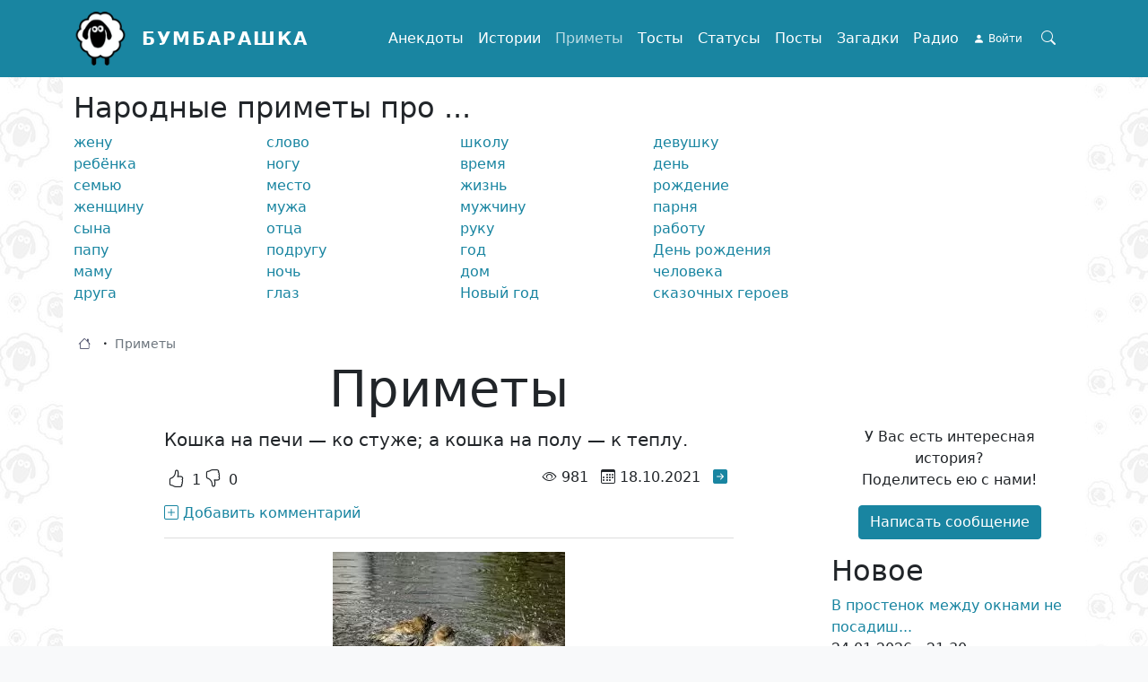

--- FILE ---
content_type: text/html; charset=UTF-8
request_url: https://bumbarashka.ru/omens
body_size: 13456
content:

<!DOCTYPE html>
<html lang="ru" dir="ltr" prefix="og: https://ogp.me/ns#" class="h-100">
<head>
  <meta charset="utf-8" />
<noscript><style>form.antibot * :not(.antibot-message) { display: none !important; }</style>
</noscript><meta name="description" content="Народные приметы — 4370 шт. Всегда свежие народные приметы и не только на сайте Бумбарашка. Да, и читать все можно бесплатно!" />
<link rel="canonical" href="http://bumbarashka.ru/omens" />
<meta property="og:site_name" content="Бумбарашка" />
<meta property="og:url" content="http://bumbarashka.ru/omens" />
<meta property="og:title" content="Приметы" />
<meta property="og:image" content="http://bumbarashka.ru/apple-touch-icon.png" />
<meta property="og:image:url" content="http://bumbarashka.ru/apple-touch-icon.png" />
<meta name="viewport" content="width=device-width, initial-scale=1.0" />

    <title>Народные приметы читать — Бумбарашка</title>
    <link rel="stylesheet" media="all" href="/sites/default/files/css/css_v0llK9BjbaTzL89oXvhdqOH3PGKqohhBVY1GicAMx2Y.css" />
<link rel="stylesheet" media="all" href="/sites/default/files/css/css_5rhb1_hkfDPFHT3x2u6ZMeWYYZFNY8cXvtneQBnPb1A.css" />

      
        <link rel="shortcut icon" href="/favicon.ico" type="image/vnd.microsoft.icon"/>
        <link rel="apple-touch-icon" sizes="180x180" href="/apple-touch-icon.png">
        <link rel="icon" type="image/png" sizes="32x32" href="/favicon-32x32.png">
        <link rel="icon" type="image/png" sizes="16x16" href="/favicon-16x16.png">
        <link rel="manifest" href="/site.webmanifest">
<meta name="3b6fe6e2051504aa938a2cdc70b3edc5" content="">
        </head>
<body class="path-taxonomy   d-flex flex-column h-100 body-navbar-fixed-top">
<a href="#main-content" class="visually-hidden focusable skip-link">
  Перейти к основному содержанию
</a>

  <div class="dialog-off-canvas-main-canvas d-flex flex-column h-100" data-off-canvas-main-canvas>
    

<header>
      <nav class="navbar navbar-expand-lg navbar-light text-dark bg-primary fixed-top">
      <div class="container d-flex">
          <div class="region region-nav-branding">
    <div id="block-frz-bs5-branding">
  
    
  <div class="navbar-brand d-flex align-items-center">

    <a href="/" title="Главная" rel="home" class="site-logo d-block">
    <img src="/sites/default/files/logo.png" alt="Главная" width="60" height="60" />
  </a>
  
  <div>
        <a href="/" title="Главная" rel="home" class="site-title">
      Бумбарашка
    </a>
    
      </div>
</div>
</div>

  </div>

        <button class="btn-search-toggler btn collapsed order-lg-last" type="button" data-bs-toggle="collapse"
                data-bs-target="#block-fulltext-search-top" aria-controls="navbarSupportedContent"
                aria-expanded="false" aria-label="Search toggle">
          <span class="bi bi-search"></span>
        </button>

        <button class="navbar-toggler collapsed" type="button" data-bs-toggle="collapse"
                data-bs-target="#navbarSupportedContent" aria-controls="navbarSupportedContent"
                aria-expanded="false" aria-label="Toggle navigation">
          <span class="navbar-toggler-icon"></span>
        </button>

        <div class="collapse navbar-collapse justify-content-md-end" id="navbarSupportedContent">
            <div class="region region-nav-main">
    <nav aria-labelledby="block-frz-bs5-main-navigation-menu" id="block-frz-bs5-main-navigation" class="block block-menu navigation menu--main">
            
  <div class="visually-hidden" id="block-frz-bs5-main-navigation-menu">Main navigation</div>
  

        
            <ul class="navbar-nav mr-auto">
                        <li class="nav-item">
          <a href="/jokes" class="nav-item nav-link" title="Смешные анекдоты" data-drupal-link-system-path="taxonomy/term/2">Анекдоты</a>
      </li>

                    <li class="nav-item">
          <a href="/stories" class="nav-item nav-link" title="Увлекательные истории" data-drupal-link-system-path="taxonomy/term/6">Истории</a>
      </li>

                    <li class="nav-item">
          <a href="/omens" class="nav-item nav-link active is-active" title="Приметы и  обычаи" data-drupal-link-system-path="taxonomy/term/5">Приметы</a>
      </li>

                    <li class="nav-item">
          <a href="/toasts" class="nav-item nav-link" title="Тосты для застолья" data-drupal-link-system-path="taxonomy/term/3">Тосты</a>
      </li>

                    <li class="nav-item">
          <a href="/statuses" class="nav-item nav-link" title="Статусы для социальных сетей" data-drupal-link-system-path="taxonomy/term/4">Статусы</a>
      </li>

                    <li class="nav-item">
          <a href="/posts" class="nav-item nav-link" title="Интересные посты" data-drupal-link-system-path="taxonomy/term/1">Посты</a>
      </li>

                    <li class="nav-item">
          <a href="/puzzles" class="nav-item nav-link" title="Хитрые загадки" data-drupal-link-system-path="taxonomy/term/67467">Загадки</a>
      </li>

                    <li class="nav-item">
          <a href="/radio" title="Слушать радио-онлайн" class="nav-item nav-link" data-drupal-link-system-path="node/5">Радио</a>
      </li>

        </ul>
  



  </nav>

  </div>

            <div class="region region-nav-additional">
    <nav aria-labelledby="block-useraccountmenu-menu" id="block-useraccountmenu" class="block block-menu navigation menu--account">
            
  <div class="visually-hidden" id="block-useraccountmenu-menu">User account menu</div>
  

        
        <ul class="nav navbar-nav">
            <li class="nav-item">
      <a href="/user/login" class="nav-link" data-drupal-link-system-path="user/login">Войти</a>
          </li>
  </ul>
  


  </nav>

  </div>

        </div>
      </div>
    </nav>
  </header>
  <div class="header-line-top">
    <div class="container">
      <div class="row g-0">
        <div class="col col-12">
      <div class="region region-header-top">
    <div class="views-exposed-form bef-exposed-form collapse" data-drupal-selector="views-exposed-form-search-page-search" id="block-fulltext-search-top">
  
    
      <form action="/search" method="get" id="views-exposed-form-search-page-search" accept-charset="UTF-8">
  <div class="form--inline clearfix">
  <div class="js-form-item form-item js-form-type-textfield form-type-textfield js-form-item-fulltext form-item-fulltext">
      
        
  <input placeholder="Поиск" autocomplete="off" data-drupal-selector="edit-fulltext" type="text" id="edit-fulltext" name="fulltext" value="" size="30" maxlength="128" class="form-text form-control" />


        </div>
<div data-drupal-selector="edit-actions" class="form-actions js-form-wrapper form-wrapper" id="edit-actions">
    <input data-drupal-selector="edit-submit-search" type="submit" id="edit-submit-search" value="Поиск" class="button js-form-submit form-submit btn btn-primary" />

</div>

</div>

</form>

  </div>

  </div>

        </div>
      </div>
    </div>
  </div>
<main role="main">
  <a id="main-content" tabindex="-1"></a>
  
  
  

  <div class="container">
          <div class="row g-0 header-line">
        <div class="order-1 order-md-2 col-12 col-md-3">  <div class="region region-header-right">
    <div class="v-mode-default etype-block-content mb-3 mb-md-0 disoft-bnr-wrapper" id="block-reklamaslushatradio">
  
    
      
            <div class="clearfix text-formatted field field--name-body field--type-text-with-summary field--label-hidden field__item"><div class="disoft-block-wrapper-delay" data-region="sidebar_right" data-group="ru" style="text-align: center">
<!-- SAPE RTB DIV 300x250 -->
<div id="SRTB_783739"></div>
<!-- SAPE RTB END -->
</div></div>
      
  </div>

  </div>
</div>
        <div class="order-2 order-md-1 col-12 col-md-9">  <div class="region region-header">
    <div class="views-element-container p-mobile-collapsed" id="block-views-block-sapi-tags-block-top-tags">
  
    
      <div><div class="view view-sapi-tags view-id-sapi_tags view-display-id-block_top_tags js-view-dom-id-857d0331681a8b990733badfe4baa4aa18e2fc6d80f698e154528b7c69638165">
  
    
          <div class="attachment attachment-before">
      <div class="h2">Народные приметы про ...</div>
    </div>
  
      <div class="view-content">
      <div id="views-bootstrap-sapi-tags-block-top-tags"  class="grid views-view-grid">
  <div class="row">
          <div  class="col-6 col-sm-4 col-md-3">
        <a href="/omens/t/zhena" title="про жену">жену</a>
      </div>
          <div  class="col-6 col-sm-4 col-md-3">
        <a href="/omens/t/slovo" title="про слово">слово</a>
      </div>
          <div  class="col-6 col-sm-4 col-md-3">
        <a href="/omens/t/shkola" title="про школу">школу</a>
      </div>
          <div  class="col-6 col-sm-4 col-md-3">
        <a href="/omens/t/devushka" title="про девушку">девушку</a>
      </div>
          <div  class="col-6 col-sm-4 col-md-3">
        <a href="/omens/t/rebyonok" title="про ребёнка">ребёнка</a>
      </div>
          <div  class="col-6 col-sm-4 col-md-3">
        <a href="/omens/t/noga" title="про ногу">ногу</a>
      </div>
          <div  class="col-6 col-sm-4 col-md-3">
        <a href="/omens/t/vremya" title="про время">время</a>
      </div>
          <div  class="col-6 col-sm-4 col-md-3">
        <a href="/omens/t/den" title="про день">день</a>
      </div>
          <div  class="col-6 col-sm-4 col-md-3">
        <a href="/omens/t/semya" title="про семью">семью</a>
      </div>
          <div  class="col-6 col-sm-4 col-md-3">
        <a href="/omens/t/mesto" title="про место">место</a>
      </div>
          <div  class="col-6 col-sm-4 col-md-3">
        <a href="/omens/t/zhizn" title="про жизнь">жизнь</a>
      </div>
          <div  class="col-6 col-sm-4 col-md-3">
        <a href="/omens/t/rozhdenie" title="про рождение">рождение</a>
      </div>
          <div  class="col-6 col-sm-4 col-md-3">
        <a href="/omens/t/zhenschina" title="про женщину">женщину</a>
      </div>
          <div  class="col-6 col-sm-4 col-md-3">
        <a href="/omens/t/muzh" title="про мужа">мужа</a>
      </div>
          <div  class="col-6 col-sm-4 col-md-3">
        <a href="/omens/t/muzhchina" title="про мужчину">мужчину</a>
      </div>
          <div  class="col-6 col-sm-4 col-md-3">
        <a href="/omens/t/paren" title="про парня">парня</a>
      </div>
          <div  class="col-6 col-sm-4 col-md-3">
        <a href="/omens/t/syn" title="про сына">сына</a>
      </div>
          <div  class="col-6 col-sm-4 col-md-3">
        <a href="/omens/t/otec" title="про отца">отца</a>
      </div>
          <div  class="col-6 col-sm-4 col-md-3">
        <a href="/omens/t/ruka" title="про руку">руку</a>
      </div>
          <div  class="col-6 col-sm-4 col-md-3">
        <a href="/omens/t/rabota" title="про работу">работу</a>
      </div>
          <div  class="col-6 col-sm-4 col-md-3">
        <a href="/omens/t/papa" title="про папу">папу</a>
      </div>
          <div  class="col-6 col-sm-4 col-md-3">
        <a href="/omens/t/podruga" title="про подругу">подругу</a>
      </div>
          <div  class="col-6 col-sm-4 col-md-3">
        <a href="/omens/t/god" title="про год">год</a>
      </div>
          <div  class="col-6 col-sm-4 col-md-3">
        <a href="/omens/t/den-rozhdeniya" title="про День рождения">День рождения</a>
      </div>
          <div  class="col-6 col-sm-4 col-md-3">
        <a href="/omens/t/mama" title="про маму">маму</a>
      </div>
          <div  class="col-6 col-sm-4 col-md-3">
        <a href="/omens/t/noch" title="про ночь">ночь</a>
      </div>
          <div  class="col-6 col-sm-4 col-md-3">
        <a href="/omens/t/dom" title="про дом">дом</a>
      </div>
          <div  class="col-6 col-sm-4 col-md-3">
        <a href="/omens/t/chelovek" title="про человека">человека</a>
      </div>
          <div  class="col-6 col-sm-4 col-md-3">
        <a href="/omens/t/drug" title="про друга">друга</a>
      </div>
          <div  class="col-6 col-sm-4 col-md-3">
        <a href="/omens/t/glaz" title="про глаз">глаз</a>
      </div>
          <div  class="col-6 col-sm-4 col-md-3">
        <a href="/omens/t/novyy-god" title="про Новый год">Новый год</a>
      </div>
          <div  class="col-6 col-sm-4 col-md-3">
        <a href="/omens/t/skazochnye-geroi" title="про сказочных героев">сказочных героев</a>
      </div>
      </div>
</div>

    </div>
  
          </div>
</div>

  </div>

  </div>
</div>
      </div>
    
            <div class="region region-breadcrumb">
    <div id="block-frz-bs5-breadcrumbs">
  
    
        <ul class="breadcrumb" itemscope itemtype="http://schema.org/BreadcrumbList">
                  <li class="breadcrumb__item" itemprop="itemListElement" itemscope
            itemtype="http://schema.org/ListItem">
          <a class="breadcrumb__link" href="/" itemprop="item">
            <span itemprop="name">Главная</span>
          </a>
          <meta itemprop="position" content="1"/>
        </li>
                        <li class="breadcrumb__item">
          <span class="breadcrumb__link breadcrumb__link--nolink">
            <span>Приметы</span>
          </span>
        </li>
            </ul>

  </div>

  </div>

        <div class="row g-0">
      <div class="col col-12 col-lg-9">
          <div class="region region-page-h1">
    <div data-drupal-messages-fallback class="hidden"></div>
<div id="block-pagetitle">
  
    
      
  <h1 class="display-4 text-center page-title">Приметы</h1>


  </div>

  </div>

      </div>
    </div>
    <div class="row g-0">
            <div class="order-1 order-lg-2 col-12 col-lg-7 offset-lg-1">
          <div class="region region-content">
    <div id="block-frz-bs5-content">
  
    
      <div class="views-element-container"><div class="view view-sapi-content view-id-sapi_content view-display-id-default js-view-dom-id-cf0dcd79971deb53817c2f59cfbdc7ae29401bffe26287a4d82c49eb6b674ff7">
  
    
      
      <div class="view-content">
      <div data-drupal-views-infinite-scroll-content-wrapper class="views-infinite-scroll-content-wrapper clearfix">    <div class="views-row"><article data-history-node-id="17129" class="v-mode-teaser etype-node node node--view-mode-teaser node--type-article position-relative" role="article">
  
    

  
            <div class="clearfix text-formatted field field--name-body field--type-text-with-summary field--label-hidden field__item">Кошка на печи — ко стуже; а кошка на полу — к теплу.</div>
      
<div  class="row bottom-line">
      
<div  class="col-4 col-sm-6">
      <div class="vote-widget-wrapper">
  <div class="vote-widget vote-widget--like-and-dislike d-flex">
          <div class="vote-like type-node" id="like-container-node-17129">

                        <a  title="Нравится" data-entity-id="17129" data-entity-type="node"><i class="bi bi-hand-thumbs-up"></i></a>
          
        <span class="count">1</span>
      </div>
          <div class="vote-dislike type-node" id="dislike-container-node-17129">

                        <a  title="Dislike" data-entity-id="17129" data-entity-type="node"><i class="bi bi-hand-thumbs-down"></i></a>
          
        <span class="count">0</span>
      </div>
      </div>
</div>

  </div>

<div  class="col text-end">
        <div class="node__links">
    <ul class="links inline"><li class="node-created"><span class="d-none d-sm-inline-block"><i class="bi bi-calendar3"></i> 18.10.2021</span></li><li class="node-readmore"><a href="/omens/koshka-na-pechi-ko-stuzhe-koshka-n" rel="tag" title="Кошка на печи - ко стуже а кошка н..." hreflang="ru"><i class="bi bi-arrow-right-square-fill"></i></a></li><li class="statistics-counter"><i class="bi bi-eye"></i> 981 <span class="visually-hidden">просмотр</span></li></ul>  </div>

  </div>

  </div>
<div id="node-article-17129-field-comments" class="comments-tree-wrapper container">
      
      

              <a href="/ajax_comments/add/node/17129/field_comments" class="use-ajax js-use-ajax-comments js-ajax-comments-add js-ajax-comments-add-17129-field_comments" rel="nofollow" data-wrapper-html-id="node-article-17129-field-comments"><i class="bi bi-plus-square"></i> Добавить комментарий</a>
      </div>


</article>
</div>
    <div class="views-row"><article data-history-node-id="15529" class="v-mode-teaser etype-node post-save-image node node--view-mode-teaser node--type-article position-relative node--promoted" role="article">
  
    

  
            <div class="field field--name-field-image field--type-image field--label-hidden field__item">  <a href="/omens/ranney-vesnoy-vorobi-kupayutsya-k">  <picture>
                  <source srcset="/sites/default/files/styles/wide/public/pix/29/n15529.webp?itok=FnWNeNJT 1x" media="only screen and (min-width: 38.125em)" type="image/webp"/>
              <source srcset="/sites/default/files/styles/wide_sm/public/pix/29/n15529.webp?itok=n-L4BN5S 1x" media="only screen and (min-width: 16.5em)" type="image/webp"/>
              <source srcset="/sites/default/files/styles/wide/public/pix/29/n15529.jpeg?itok=FnWNeNJT 1x" media="only screen and (min-width: 38.125em)" type="image/jpeg"/>
              <source srcset="/sites/default/files/styles/wide_sm/public/pix/29/n15529.jpeg?itok=n-L4BN5S 1x" media="only screen and (min-width: 16.5em)" type="image/jpeg"/>
                  <img loading="lazy" width="259" height="194" src="/sites/default/files/styles/wide_xs/public/pix/29/n15529.jpeg?itok=J4JCBRHE" alt="Ранней весной воробьи купаются - к ..." class="img-fluid" />

  </picture>
</a>
</div>
      
            <div class="clearfix text-formatted field field--name-body field--type-text-with-summary field--label-hidden field__item"><p>Ранней весной воробьи купаются – к теплу.</p></div>
      
<div  class="row bottom-line">
      
<div  class="col-4 col-sm-6">
      <div class="vote-widget-wrapper">
  <div class="vote-widget vote-widget--like-and-dislike d-flex">
          <div class="vote-like type-node" id="like-container-node-15529">

                        <a  title="Нравится" data-entity-id="15529" data-entity-type="node"><i class="bi bi-hand-thumbs-up"></i></a>
          
        <span class="count">1</span>
      </div>
          <div class="vote-dislike type-node" id="dislike-container-node-15529">

                        <a  title="Dislike" data-entity-id="15529" data-entity-type="node"><i class="bi bi-hand-thumbs-down"></i></a>
          
        <span class="count">0</span>
      </div>
      </div>
</div>

  </div>

<div  class="col text-end">
        <div class="node__links">
    <ul class="links inline"><li class="node-created"><span class="d-none d-sm-inline-block"><i class="bi bi-calendar3"></i> 17.10.2021</span></li><li class="node-readmore"><a href="/omens/ranney-vesnoy-vorobi-kupayutsya-k" rel="tag" title="Ранней весной воробьи купаются - к ..." hreflang="ru"><i class="bi bi-arrow-right-square-fill"></i></a></li><li class="statistics-counter"><i class="bi bi-eye"></i> 631 <span class="visually-hidden">просмотр</span></li></ul>  </div>

  </div>

  </div>
<div id="node-article-15529-field-comments" class="comments-tree-wrapper container">
      
      

              <a href="/ajax_comments/add/node/15529/field_comments" class="use-ajax js-use-ajax-comments js-ajax-comments-add js-ajax-comments-add-15529-field_comments" rel="nofollow" data-wrapper-html-id="node-article-15529-field-comments"><i class="bi bi-plus-square"></i> Добавить комментарий</a>
      </div>


</article>
</div>
    <div class="views-row"><article data-history-node-id="17213" class="v-mode-teaser etype-node node node--view-mode-teaser node--type-article position-relative" role="article">
  
    

  
            <div class="clearfix text-formatted field field--name-body field--type-text-with-summary field--label-hidden field__item">Чтобы деньги водились, надо смотреть на только что народившийся месяц, держась при этом за деньги или за золото.</div>
      
<div  class="row bottom-line">
      
<div  class="col-4 col-sm-6">
      <div class="vote-widget-wrapper">
  <div class="vote-widget vote-widget--like-and-dislike d-flex">
          <div class="vote-like type-node" id="like-container-node-17213">

                        <a  title="Нравится" data-entity-id="17213" data-entity-type="node"><i class="bi bi-hand-thumbs-up"></i></a>
          
        <span class="count">2</span>
      </div>
          <div class="vote-dislike type-node" id="dislike-container-node-17213">

                        <a  title="Dislike" data-entity-id="17213" data-entity-type="node"><i class="bi bi-hand-thumbs-down"></i></a>
          
        <span class="count">0</span>
      </div>
      </div>
</div>

  </div>

<div  class="col text-end">
        <div class="node__links">
    <ul class="links inline"><li class="node-created"><span class="d-none d-sm-inline-block"><i class="bi bi-calendar3"></i> 18.10.2021</span></li><li class="node-readmore"><a href="/omens/chtoby-dengi-vodilis-nado-smotret" rel="tag" title="Чтобы деньги водились, надо смотрет..." hreflang="ru"><i class="bi bi-arrow-right-square-fill"></i></a></li><li class="statistics-counter"><i class="bi bi-eye"></i> 697 <span class="visually-hidden">просмотров</span></li></ul>  </div>

  </div>

  </div>
<div id="node-article-17213-field-comments" class="comments-tree-wrapper container">
      
      

              <a href="/ajax_comments/add/node/17213/field_comments" class="use-ajax js-use-ajax-comments js-ajax-comments-add js-ajax-comments-add-17213-field_comments" rel="nofollow" data-wrapper-html-id="node-article-17213-field-comments"><i class="bi bi-plus-square"></i> Добавить комментарий</a>
      </div>


</article>
</div>
    <div class="views-row"><article data-history-node-id="18513" class="v-mode-teaser etype-node post-save-image node node--view-mode-teaser node--type-article position-relative node--promoted" role="article">
  
    

  
            <div class="field field--name-field-image field--type-image field--label-hidden field__item">  <a href="/omens/vorobey-kupaetsya-v-luzhe-k-teplu">  <picture>
                  <source srcset="/sites/default/files/styles/wide/public/pix/13/n18513_0.webp?itok=CnFIblRm 1x" media="only screen and (min-width: 38.125em)" type="image/webp"/>
              <source srcset="/sites/default/files/styles/wide_sm/public/pix/13/n18513_0.webp?itok=LoahtDxw 1x" media="only screen and (min-width: 16.5em)" type="image/webp"/>
              <source srcset="/sites/default/files/styles/wide/public/pix/13/n18513_0.jpg?itok=CnFIblRm 1x" media="only screen and (min-width: 38.125em)" type="image/jpeg"/>
              <source srcset="/sites/default/files/styles/wide_sm/public/pix/13/n18513_0.jpg?itok=LoahtDxw 1x" media="only screen and (min-width: 16.5em)" type="image/jpeg"/>
                  <img loading="lazy" width="940" height="529" src="/sites/default/files/styles/wide_xs/public/pix/13/n18513_0.jpg?itok=qJPdltlz" alt="Воробей купается в луже - к теплу, ..." class="img-fluid" />

  </picture>
</a>
</div>
      
            <div class="clearfix text-formatted field field--name-body field--type-text-with-summary field--label-hidden field__item"><p>Воробей купается в луже — к теплу, а ворона — к дождю и холоду.</p></div>
      
<div  class="row bottom-line">
      
<div  class="col-4 col-sm-6">
      <div class="vote-widget-wrapper">
  <div class="vote-widget vote-widget--like-and-dislike d-flex">
          <div class="vote-like type-node" id="like-container-node-18513">

                        <a  title="Нравится" data-entity-id="18513" data-entity-type="node"><i class="bi bi-hand-thumbs-up"></i></a>
          
        <span class="count">3</span>
      </div>
          <div class="vote-dislike type-node" id="dislike-container-node-18513">

                        <a  title="Dislike" data-entity-id="18513" data-entity-type="node"><i class="bi bi-hand-thumbs-down"></i></a>
          
        <span class="count">0</span>
      </div>
      </div>
</div>

  </div>

<div  class="col text-end">
        <div class="node__links">
    <ul class="links inline"><li class="node-created"><span class="d-none d-sm-inline-block"><i class="bi bi-calendar3"></i> 19.10.2021</span></li><li class="node-readmore"><a href="/omens/vorobey-kupaetsya-v-luzhe-k-teplu" rel="tag" title="Воробей купается в луже - к теплу, ..." hreflang="ru"><i class="bi bi-arrow-right-square-fill"></i></a></li><li class="statistics-counter"><i class="bi bi-eye"></i> 2638 <span class="visually-hidden">просмотров</span></li></ul>  </div>

  </div>

  </div>
<div id="node-article-18513-field-comments" class="comments-tree-wrapper container">
      
      

              <a href="/ajax_comments/add/node/18513/field_comments" class="use-ajax js-use-ajax-comments js-ajax-comments-add js-ajax-comments-add-18513-field_comments" rel="nofollow" data-wrapper-html-id="node-article-18513-field-comments"><i class="bi bi-plus-square"></i> Добавить комментарий</a>
      </div>


</article>
</div>
    <div class="views-row"><article data-history-node-id="23037" class="v-mode-teaser etype-node node node--view-mode-teaser node--type-article position-relative" role="article">
  
    

  
            <div class="clearfix text-formatted field field--name-body field--type-text-with-summary field--label-hidden field__item">Если при похоронах или до них упало тело мертвеца, его случайно уронили, или перевернули гроб, то это – очень дурной знак. Приметы гласят, что скоро будут еще одни похороны – в течении трех месяцев.</div>
      
<div  class="row bottom-line">
      
<div  class="col-4 col-sm-6">
      <div class="vote-widget-wrapper">
  <div class="vote-widget vote-widget--like-and-dislike d-flex">
          <div class="vote-like type-node" id="like-container-node-23037">

                        <a  title="Нравится" data-entity-id="23037" data-entity-type="node"><i class="bi bi-hand-thumbs-up"></i></a>
          
        <span class="count">1</span>
      </div>
          <div class="vote-dislike type-node" id="dislike-container-node-23037">

                        <a  title="Dislike" data-entity-id="23037" data-entity-type="node"><i class="bi bi-hand-thumbs-down"></i></a>
          
        <span class="count">0</span>
      </div>
      </div>
</div>

  </div>

<div  class="col text-end">
        <div class="node__links">
    <ul class="links inline"><li class="node-created"><span class="d-none d-sm-inline-block"><i class="bi bi-calendar3"></i> 22.10.2021</span></li><li class="node-readmore"><a href="/omens/esli-pri-pokhoronakh-ili-do-nikh-upalo" rel="tag" title="Если при похоронах или до них упало..." hreflang="ru"><i class="bi bi-arrow-right-square-fill"></i></a></li><li class="statistics-counter"><i class="bi bi-eye"></i> 2336 <span class="visually-hidden">просмотров</span></li></ul>  </div>

  </div>

  </div>
<div id="node-article-23037-field-comments" class="comments-tree-wrapper container">
      
      

              <a href="/ajax_comments/add/node/23037/field_comments" class="use-ajax js-use-ajax-comments js-ajax-comments-add js-ajax-comments-add-23037-field_comments" rel="nofollow" data-wrapper-html-id="node-article-23037-field-comments"><i class="bi bi-plus-square"></i> Добавить комментарий</a>
      </div>


</article>
</div>
    <div class="views-row"><article data-history-node-id="15554" class="v-mode-teaser etype-node node node--view-mode-teaser node--type-article position-relative" role="article">
  
    

  
            <div class="clearfix text-formatted field field--name-body field--type-text-with-summary field--label-hidden field__item">Кошка крепко спит или спит брюхом кверху — к теплу и жаре.</div>
      
<div  class="row bottom-line">
      
<div  class="col-4 col-sm-6">
      <div class="vote-widget-wrapper">
  <div class="vote-widget vote-widget--like-and-dislike d-flex">
          <div class="vote-like type-node" id="like-container-node-15554">

                        <a  title="Нравится" data-entity-id="15554" data-entity-type="node"><i class="bi bi-hand-thumbs-up"></i></a>
          
        <span class="count">1</span>
      </div>
          <div class="vote-dislike type-node" id="dislike-container-node-15554">

                        <a  title="Dislike" data-entity-id="15554" data-entity-type="node"><i class="bi bi-hand-thumbs-down"></i></a>
          
        <span class="count">0</span>
      </div>
      </div>
</div>

  </div>

<div  class="col text-end">
        <div class="node__links">
    <ul class="links inline"><li class="node-created"><span class="d-none d-sm-inline-block"><i class="bi bi-calendar3"></i> 17.10.2021</span></li><li class="node-readmore"><a href="/omens/koshka-krepko-spit-ili-spit-bryukhom-k" rel="tag" title="Кошка крепко спит или спит брюхом к..." hreflang="ru"><i class="bi bi-arrow-right-square-fill"></i></a></li><li class="statistics-counter"><i class="bi bi-eye"></i> 1222 <span class="visually-hidden">просмотра</span></li></ul>  </div>

  </div>

  </div>
<div id="node-article-15554-field-comments" class="comments-tree-wrapper container">
      
      

              <a href="/ajax_comments/add/node/15554/field_comments" class="use-ajax js-use-ajax-comments js-ajax-comments-add js-ajax-comments-add-15554-field_comments" rel="nofollow" data-wrapper-html-id="node-article-15554-field-comments"><i class="bi bi-plus-square"></i> Добавить комментарий</a>
      </div>


</article>
</div>
    <div class="views-row"><article data-history-node-id="29028" class="v-mode-teaser etype-node node node--view-mode-teaser node--type-article position-relative" role="article">
  
    

  
            <div class="clearfix text-formatted field field--name-body field--type-text-with-summary field--label-hidden field__item">Гусь в воде полощется — к теплу</div>
      
<div  class="row bottom-line">
      
<div  class="col-4 col-sm-6">
      <div class="vote-widget-wrapper">
  <div class="vote-widget vote-widget--like-and-dislike d-flex">
          <div class="vote-like type-node" id="like-container-node-29028">

                        <a  title="Нравится" data-entity-id="29028" data-entity-type="node"><i class="bi bi-hand-thumbs-up"></i></a>
          
        <span class="count">1</span>
      </div>
          <div class="vote-dislike type-node" id="dislike-container-node-29028">

                        <a  title="Dislike" data-entity-id="29028" data-entity-type="node"><i class="bi bi-hand-thumbs-down"></i></a>
          
        <span class="count">0</span>
      </div>
      </div>
</div>

  </div>

<div  class="col text-end">
        <div class="node__links">
    <ul class="links inline"><li class="node-created"><span class="d-none d-sm-inline-block"><i class="bi bi-calendar3"></i> 26.10.2021</span></li><li class="node-readmore"><a href="/omens/gus-v-vode-poloschetsya-k-teplu" rel="tag" title="Гусь в воде полощется - к теплу" hreflang="ru"><i class="bi bi-arrow-right-square-fill"></i></a></li><li class="statistics-counter"><i class="bi bi-eye"></i> 833 <span class="visually-hidden">просмотра</span></li></ul>  </div>

  </div>

  </div>
<div id="node-article-29028-field-comments" class="comments-tree-wrapper container">
      
      

              <a href="/ajax_comments/add/node/29028/field_comments" class="use-ajax js-use-ajax-comments js-ajax-comments-add js-ajax-comments-add-29028-field_comments" rel="nofollow" data-wrapper-html-id="node-article-29028-field-comments"><i class="bi bi-plus-square"></i> Добавить комментарий</a>
      </div>


</article>
</div>
    <div class="views-row"><article data-history-node-id="26026" class="v-mode-teaser etype-node node node--view-mode-teaser node--type-article position-relative" role="article">
  
    

  
            <div class="clearfix text-formatted field field--name-body field--type-text-with-summary field--label-hidden field__item">Кошка ложится клубком куда—нибудь повыше, на что—нибудь мягкое или на печь — к холоду, к морозу.</div>
      
<div  class="row bottom-line">
      
<div  class="col-4 col-sm-6">
      <div class="vote-widget-wrapper">
  <div class="vote-widget vote-widget--like-and-dislike d-flex">
          <div class="vote-like type-node" id="like-container-node-26026">

                        <a  title="Нравится" data-entity-id="26026" data-entity-type="node"><i class="bi bi-hand-thumbs-up"></i></a>
          
        <span class="count">1</span>
      </div>
          <div class="vote-dislike type-node" id="dislike-container-node-26026">

                        <a  title="Dislike" data-entity-id="26026" data-entity-type="node"><i class="bi bi-hand-thumbs-down"></i></a>
          
        <span class="count">0</span>
      </div>
      </div>
</div>

  </div>

<div  class="col text-end">
        <div class="node__links">
    <ul class="links inline"><li class="node-created"><span class="d-none d-sm-inline-block"><i class="bi bi-calendar3"></i> 24.10.2021</span></li><li class="node-readmore"><a href="/omens/koshka-lozhitsya-klubkom-kuda-nibud-p" rel="tag" title="Кошка ложится клубком куда-нибудь п..." hreflang="ru"><i class="bi bi-arrow-right-square-fill"></i></a></li><li class="statistics-counter"><i class="bi bi-eye"></i> 967 <span class="visually-hidden">просмотров</span></li></ul>  </div>

  </div>

  </div>
<div id="node-article-26026-field-comments" class="comments-tree-wrapper container">
      
      

              <a href="/ajax_comments/add/node/26026/field_comments" class="use-ajax js-use-ajax-comments js-ajax-comments-add js-ajax-comments-add-26026-field_comments" rel="nofollow" data-wrapper-html-id="node-article-26026-field-comments"><i class="bi bi-plus-square"></i> Добавить комментарий</a>
      </div>


</article>
</div>
    <div class="views-row"><article data-history-node-id="30648" class="v-mode-teaser etype-node node node--view-mode-teaser node--type-article position-relative" role="article">
  
    

  
            <div class="clearfix text-formatted field field--name-body field--type-text-with-summary field--label-hidden field__item">Кошка на печь заползёт, значит, мороз будет.</div>
      
<div  class="row bottom-line">
      
<div  class="col-4 col-sm-6">
      <div class="vote-widget-wrapper">
  <div class="vote-widget vote-widget--like-and-dislike d-flex">
          <div class="vote-like type-node" id="like-container-node-30648">

                        <a  title="Нравится" data-entity-id="30648" data-entity-type="node"><i class="bi bi-hand-thumbs-up"></i></a>
          
        <span class="count">1</span>
      </div>
          <div class="vote-dislike type-node" id="dislike-container-node-30648">

                        <a  title="Dislike" data-entity-id="30648" data-entity-type="node"><i class="bi bi-hand-thumbs-down"></i></a>
          
        <span class="count">0</span>
      </div>
      </div>
</div>

  </div>

<div  class="col text-end">
        <div class="node__links">
    <ul class="links inline"><li class="node-created"><span class="d-none d-sm-inline-block"><i class="bi bi-calendar3"></i> 27.10.2021</span></li><li class="node-readmore"><a href="/omens/koshka-na-pech-zapolzyot-znachit-mor" rel="tag" title="Кошка на печь заползёт, значит, мор..." hreflang="ru"><i class="bi bi-arrow-right-square-fill"></i></a></li><li class="statistics-counter"><i class="bi bi-eye"></i> 1168 <span class="visually-hidden">просмотров</span></li></ul>  </div>

  </div>

  </div>
<div id="node-article-30648-field-comments" class="comments-tree-wrapper container">
      
      

              <a href="/ajax_comments/add/node/30648/field_comments" class="use-ajax js-use-ajax-comments js-ajax-comments-add js-ajax-comments-add-30648-field_comments" rel="nofollow" data-wrapper-html-id="node-article-30648-field-comments"><i class="bi bi-plus-square"></i> Добавить комментарий</a>
      </div>


</article>
</div>
    <div class="views-row"><article data-history-node-id="23130" class="v-mode-teaser etype-node node node--view-mode-teaser node--type-article position-relative" role="article">
  
    

  
            <div class="clearfix text-formatted field field--name-body field--type-text-with-summary field--label-hidden field__item">Если вам удалось подсчитать количество черных точек на божьей коровке, то вы сможете узнать через, сколько месяцев можно ждать беременности.</div>
      
<div  class="row bottom-line">
      
<div  class="col-4 col-sm-6">
      <div class="vote-widget-wrapper">
  <div class="vote-widget vote-widget--like-and-dislike d-flex">
          <div class="vote-like type-node" id="like-container-node-23130">

                        <a  title="Нравится" data-entity-id="23130" data-entity-type="node"><i class="bi bi-hand-thumbs-up"></i></a>
          
        <span class="count">1</span>
      </div>
          <div class="vote-dislike type-node" id="dislike-container-node-23130">

                        <a  title="Dislike" data-entity-id="23130" data-entity-type="node"><i class="bi bi-hand-thumbs-down"></i></a>
          
        <span class="count">0</span>
      </div>
      </div>
</div>

  </div>

<div  class="col text-end">
        <div class="node__links">
    <ul class="links inline"><li class="node-created"><span class="d-none d-sm-inline-block"><i class="bi bi-calendar3"></i> 22.10.2021</span></li><li class="node-readmore"><a href="/omens/esli-vam-udalos-podschitat-koliches" rel="tag" title="Если вам удалось подсчитать количес..." hreflang="ru"><i class="bi bi-arrow-right-square-fill"></i></a></li><li class="statistics-counter"><i class="bi bi-eye"></i> 721 <span class="visually-hidden">просмотр</span></li></ul>  </div>

  </div>

  </div>
<div id="node-article-23130-field-comments" class="comments-tree-wrapper container">
      
      

              <a href="/ajax_comments/add/node/23130/field_comments" class="use-ajax js-use-ajax-comments js-ajax-comments-add js-ajax-comments-add-23130-field_comments" rel="nofollow" data-wrapper-html-id="node-article-23130-field-comments"><i class="bi bi-plus-square"></i> Добавить комментарий</a>
      </div>


</article>
</div>
    <div class="views-row"><article data-history-node-id="21612" class="v-mode-teaser etype-node node node--view-mode-teaser node--type-article position-relative" role="article">
  
    

  
            <div class="clearfix text-formatted field field--name-body field--type-text-with-summary field--label-hidden field__item">Красный огонь в печи — к холоду, белый — к теплу.</div>
      
<div  class="row bottom-line">
      
<div  class="col-4 col-sm-6">
      <div class="vote-widget-wrapper">
  <div class="vote-widget vote-widget--like-and-dislike d-flex">
          <div class="vote-like type-node" id="like-container-node-21612">

                        <a  title="Нравится" data-entity-id="21612" data-entity-type="node"><i class="bi bi-hand-thumbs-up"></i></a>
          
        <span class="count">1</span>
      </div>
          <div class="vote-dislike type-node" id="dislike-container-node-21612">

                        <a  title="Dislike" data-entity-id="21612" data-entity-type="node"><i class="bi bi-hand-thumbs-down"></i></a>
          
        <span class="count">0</span>
      </div>
      </div>
</div>

  </div>

<div  class="col text-end">
        <div class="node__links">
    <ul class="links inline"><li class="node-created"><span class="d-none d-sm-inline-block"><i class="bi bi-calendar3"></i> 21.10.2021</span></li><li class="node-readmore"><a href="/omens/krasnyy-ogon-v-pechi-k-kholodu-be" rel="tag" title="Красный огонь в печи - к холоду, бе..." hreflang="ru"><i class="bi bi-arrow-right-square-fill"></i></a></li><li class="statistics-counter"><i class="bi bi-eye"></i> 472 <span class="visually-hidden">просмотра</span></li></ul>  </div>

  </div>

  </div>
<div id="node-article-21612-field-comments" class="comments-tree-wrapper container">
      
      

              <a href="/ajax_comments/add/node/21612/field_comments" class="use-ajax js-use-ajax-comments js-ajax-comments-add js-ajax-comments-add-21612-field_comments" rel="nofollow" data-wrapper-html-id="node-article-21612-field-comments"><i class="bi bi-plus-square"></i> Добавить комментарий</a>
      </div>


</article>
</div>
    <div class="views-row"><article data-history-node-id="32040" class="v-mode-teaser etype-node node node--view-mode-teaser node--type-article position-relative" role="article">
  
    

  
            <div class="clearfix text-formatted field field--name-body field--type-text-with-summary field--label-hidden field__item">Вороны каркают стаей: зимой — к морозу, а летом — к ненастью</div>
      
<div  class="row bottom-line">
      
<div  class="col-4 col-sm-6">
      <div class="vote-widget-wrapper">
  <div class="vote-widget vote-widget--like-and-dislike d-flex">
          <div class="vote-like type-node" id="like-container-node-32040">

                        <a  title="Нравится" data-entity-id="32040" data-entity-type="node"><i class="bi bi-hand-thumbs-up"></i></a>
          
        <span class="count">1</span>
      </div>
          <div class="vote-dislike type-node" id="dislike-container-node-32040">

                        <a  title="Dislike" data-entity-id="32040" data-entity-type="node"><i class="bi bi-hand-thumbs-down"></i></a>
          
        <span class="count">0</span>
      </div>
      </div>
</div>

  </div>

<div  class="col text-end">
        <div class="node__links">
    <ul class="links inline"><li class="node-created"><span class="d-none d-sm-inline-block"><i class="bi bi-calendar3"></i> 28.10.2021</span></li><li class="node-readmore"><a href="/omens/vorony-karkayut-staey-zimoy-k-mor" rel="tag" title="Вороны каркают стаей: зимой - к мор..." hreflang="ru"><i class="bi bi-arrow-right-square-fill"></i></a></li><li class="statistics-counter"><i class="bi bi-eye"></i> 1981 <span class="visually-hidden">просмотр</span></li></ul>  </div>

  </div>

  </div>
<div id="node-article-32040-field-comments" class="comments-tree-wrapper container">
      
      

              <a href="/ajax_comments/add/node/32040/field_comments" class="use-ajax js-use-ajax-comments js-ajax-comments-add js-ajax-comments-add-32040-field_comments" rel="nofollow" data-wrapper-html-id="node-article-32040-field-comments"><i class="bi bi-plus-square"></i> Добавить комментарий</a>
      </div>


</article>
</div>
    <div class="views-row"><article data-history-node-id="30491" class="v-mode-teaser etype-node node node--view-mode-teaser node--type-article position-relative" role="article">
  
    

  
            <div class="clearfix text-formatted field field--name-body field--type-text-with-summary field--label-hidden field__item">Курица летает по избе — к морозу</div>
      
<div  class="row bottom-line">
      
<div  class="col-4 col-sm-6">
      <div class="vote-widget-wrapper">
  <div class="vote-widget vote-widget--like-and-dislike d-flex">
          <div class="vote-like type-node" id="like-container-node-30491">

                        <a  title="Нравится" data-entity-id="30491" data-entity-type="node"><i class="bi bi-hand-thumbs-up"></i></a>
          
        <span class="count">1</span>
      </div>
          <div class="vote-dislike type-node" id="dislike-container-node-30491">

                        <a  title="Dislike" data-entity-id="30491" data-entity-type="node"><i class="bi bi-hand-thumbs-down"></i></a>
          
        <span class="count">0</span>
      </div>
      </div>
</div>

  </div>

<div  class="col text-end">
        <div class="node__links">
    <ul class="links inline"><li class="node-created"><span class="d-none d-sm-inline-block"><i class="bi bi-calendar3"></i> 27.10.2021</span></li><li class="node-readmore"><a href="/omens/kurica-letaet-po-izbe-k-morozu" rel="tag" title="Курица летает по избе - к морозу" hreflang="ru"><i class="bi bi-arrow-right-square-fill"></i></a></li><li class="statistics-counter"><i class="bi bi-eye"></i> 2063 <span class="visually-hidden">просмотра</span></li></ul>  </div>

  </div>

  </div>
<div id="node-article-30491-field-comments" class="comments-tree-wrapper container">
      
      

              <a href="/ajax_comments/add/node/30491/field_comments" class="use-ajax js-use-ajax-comments js-ajax-comments-add js-ajax-comments-add-30491-field_comments" rel="nofollow" data-wrapper-html-id="node-article-30491-field-comments"><i class="bi bi-plus-square"></i> Добавить комментарий</a>
      </div>


</article>
</div>
    <div class="views-row"><article data-history-node-id="17179" class="v-mode-teaser etype-node node node--view-mode-teaser node--type-article position-relative" role="article">
  
    

  
            <div class="clearfix text-formatted field field--name-body field--type-text-with-summary field--label-hidden field__item">Чтобы дать ребенку здоровье, смочите чистую тряпочку свяченой водой на Пасху. Вытрите ему ноги, руки, голову, глаза, рот. Напоите ребенка свяченой водой.</div>
      
<div  class="row bottom-line">
      
<div  class="col-4 col-sm-6">
      <div class="vote-widget-wrapper">
  <div class="vote-widget vote-widget--like-and-dislike d-flex">
          <div class="vote-like type-node" id="like-container-node-17179">

                        <a  title="Нравится" data-entity-id="17179" data-entity-type="node"><i class="bi bi-hand-thumbs-up"></i></a>
          
        <span class="count">3</span>
      </div>
          <div class="vote-dislike type-node" id="dislike-container-node-17179">

                        <a  title="Dislike" data-entity-id="17179" data-entity-type="node"><i class="bi bi-hand-thumbs-down"></i></a>
          
        <span class="count">0</span>
      </div>
      </div>
</div>

  </div>

<div  class="col text-end">
        <div class="node__links">
    <ul class="links inline"><li class="node-created"><span class="d-none d-sm-inline-block"><i class="bi bi-calendar3"></i> 18.10.2021</span></li><li class="node-readmore"><a href="/omens/chtoby-dat-rebenku-zdorove-smochit" rel="tag" title="Чтобы дать ребенку здоровье, смочит..." hreflang="ru"><i class="bi bi-arrow-right-square-fill"></i></a></li><li class="statistics-counter"><i class="bi bi-eye"></i> 3065 <span class="visually-hidden">просмотров</span></li></ul>  </div>

  </div>

  </div>
<div id="node-article-17179-field-comments" class="comments-tree-wrapper container">
      
      

              <a href="/ajax_comments/add/node/17179/field_comments" class="use-ajax js-use-ajax-comments js-ajax-comments-add js-ajax-comments-add-17179-field_comments" rel="nofollow" data-wrapper-html-id="node-article-17179-field-comments"><i class="bi bi-plus-square"></i> Добавить комментарий</a>
      </div>


</article>
</div>
    <div class="views-row"><article data-history-node-id="21562" class="v-mode-teaser etype-node node node--view-mode-teaser node--type-article position-relative" role="article">
  
    

  
            <div class="clearfix text-formatted field field--name-body field--type-text-with-summary field--label-hidden field__item">Если кошка лежит на столе, то это не к добру — она кого—нибудь из семьи «выляживает».</div>
      
<div  class="row bottom-line">
      
<div  class="col-4 col-sm-6">
      <div class="vote-widget-wrapper">
  <div class="vote-widget vote-widget--like-and-dislike d-flex">
          <div class="vote-like type-node" id="like-container-node-21562">

                        <a  title="Нравится" data-entity-id="21562" data-entity-type="node"><i class="bi bi-hand-thumbs-up"></i></a>
          
        <span class="count">3</span>
      </div>
          <div class="vote-dislike type-node" id="dislike-container-node-21562">

                        <a  title="Dislike" data-entity-id="21562" data-entity-type="node"><i class="bi bi-hand-thumbs-down"></i></a>
          
        <span class="count">0</span>
      </div>
      </div>
</div>

  </div>

<div  class="col text-end">
        <div class="node__links">
    <ul class="links inline"><li class="node-created"><span class="d-none d-sm-inline-block"><i class="bi bi-calendar3"></i> 21.10.2021</span></li><li class="node-readmore"><a href="/omens/esli-koshka-lezhit-na-stole-eto-n-0" rel="tag" title="Если кошка лежит на столе, то это н..." hreflang="ru"><i class="bi bi-arrow-right-square-fill"></i></a></li><li class="statistics-counter"><i class="bi bi-eye"></i> 4288 <span class="visually-hidden">просмотров</span></li></ul>  </div>

  </div>

  </div>
<div id="node-article-21562-field-comments" class="comments-tree-wrapper container">
      
      

              <a href="/ajax_comments/add/node/21562/field_comments" class="use-ajax js-use-ajax-comments js-ajax-comments-add js-ajax-comments-add-21562-field_comments" rel="nofollow" data-wrapper-html-id="node-article-21562-field-comments"><i class="bi bi-plus-square"></i> Добавить комментарий</a>
      </div>


</article>
</div>
    <div class="views-row"><article data-history-node-id="11087" class="v-mode-teaser etype-node node node--view-mode-teaser node--type-article position-relative" role="article">
  
    

  
            <div class="clearfix text-formatted field field--name-body field--type-text-with-summary field--label-hidden field__item">Третьего забитого в високосный год гуся отдают даром. Считается, что таким образом вы откупаетесь от невезения и безденежья, которые в это сложное время преследуют людей. Можете этого и не делать, но старые люди говорят, что данная примета действует. Тот, кто не пожадничал и отдал птицу бесплатно, получает гораздо больше, чем жадный человек. Причем, следует отметить, что в примете речь идет о гусе, но имеется в виду любая домашняя птица.</div>
      
<div  class="row bottom-line">
      
<div  class="col-4 col-sm-6">
      <div class="vote-widget-wrapper">
  <div class="vote-widget vote-widget--like-and-dislike d-flex">
          <div class="vote-like type-node" id="like-container-node-11087">

                        <a  title="Нравится" data-entity-id="11087" data-entity-type="node"><i class="bi bi-hand-thumbs-up"></i></a>
          
        <span class="count">1</span>
      </div>
          <div class="vote-dislike type-node" id="dislike-container-node-11087">

                        <a  title="Dislike" data-entity-id="11087" data-entity-type="node"><i class="bi bi-hand-thumbs-down"></i></a>
          
        <span class="count">0</span>
      </div>
      </div>
</div>

  </div>

<div  class="col text-end">
        <div class="node__links">
    <ul class="links inline"><li class="node-created"><span class="d-none d-sm-inline-block"><i class="bi bi-calendar3"></i> 13.10.2021</span></li><li class="node-readmore"><a href="/omens/tretego-zabitogo-v-visokosnyy-god" rel="tag" title="Третьего забитого в високосный год ..." hreflang="ru"><i class="bi bi-arrow-right-square-fill"></i></a></li><li class="statistics-counter"><i class="bi bi-eye"></i> 4432 <span class="visually-hidden">просмотра</span></li></ul>  </div>

  </div>

  </div>
<div id="node-article-11087-field-comments" class="comments-tree-wrapper container">
      
      

              <a href="/ajax_comments/add/node/11087/field_comments" class="use-ajax js-use-ajax-comments js-ajax-comments-add js-ajax-comments-add-11087-field_comments" rel="nofollow" data-wrapper-html-id="node-article-11087-field-comments"><i class="bi bi-plus-square"></i> Добавить комментарий</a>
      </div>


</article>
</div>
    <div class="views-row"><article data-history-node-id="32160" class="v-mode-teaser etype-node node node--view-mode-teaser node--type-article position-relative" role="article">
  
    

  
            <div class="clearfix text-formatted field field--name-body field--type-text-with-summary field--label-hidden field__item">Когда локоть правой руки чешется у женщины — это означает, что уже скоро ей предстоит ночевка в чужом доме, которую не избежать.</div>
      
<div  class="row bottom-line">
      
<div  class="col-4 col-sm-6">
      <div class="vote-widget-wrapper">
  <div class="vote-widget vote-widget--like-and-dislike d-flex">
          <div class="vote-like type-node" id="like-container-node-32160">

                        <a  title="Нравится" data-entity-id="32160" data-entity-type="node"><i class="bi bi-hand-thumbs-up"></i></a>
          
        <span class="count">1</span>
      </div>
          <div class="vote-dislike type-node" id="dislike-container-node-32160">

                        <a  title="Dislike" data-entity-id="32160" data-entity-type="node"><i class="bi bi-hand-thumbs-down"></i></a>
          
        <span class="count">0</span>
      </div>
      </div>
</div>

  </div>

<div  class="col text-end">
        <div class="node__links">
    <ul class="links inline"><li class="node-created"><span class="d-none d-sm-inline-block"><i class="bi bi-calendar3"></i> 28.10.2021</span></li><li class="node-readmore"><a href="/omens/kogda-lokot-pravoy-ruki-cheshetsya-u-0" rel="tag" title="Когда локоть правой руки чешется у ..." hreflang="ru"><i class="bi bi-arrow-right-square-fill"></i></a></li><li class="statistics-counter"><i class="bi bi-eye"></i> 3395 <span class="visually-hidden">просмотров</span></li></ul>  </div>

  </div>

  </div>
<div id="node-article-32160-field-comments" class="comments-tree-wrapper container">
      
      

              <a href="/ajax_comments/add/node/32160/field_comments" class="use-ajax js-use-ajax-comments js-ajax-comments-add js-ajax-comments-add-32160-field_comments" rel="nofollow" data-wrapper-html-id="node-article-32160-field-comments"><i class="bi bi-plus-square"></i> Добавить комментарий</a>
      </div>


</article>
</div>
    <div class="views-row"><article data-history-node-id="11059" class="v-mode-teaser etype-node node node--view-mode-teaser node--type-article position-relative" role="article">
  
    

  
            <div class="clearfix text-formatted field field--name-body field--type-text-with-summary field--label-hidden field__item">Если после встречи с мужчиной обнаружила седой волосок – эта примета к большой и долгой любви.</div>
      
<div  class="row bottom-line">
      
<div  class="col-4 col-sm-6">
      <div class="vote-widget-wrapper">
  <div class="vote-widget vote-widget--like-and-dislike d-flex">
          <div class="vote-like type-node" id="like-container-node-11059">

                        <a  title="Нравится" data-entity-id="11059" data-entity-type="node"><i class="bi bi-hand-thumbs-up"></i></a>
          
        <span class="count">3</span>
      </div>
          <div class="vote-dislike type-node" id="dislike-container-node-11059">

                        <a  title="Dislike" data-entity-id="11059" data-entity-type="node"><i class="bi bi-hand-thumbs-down"></i></a>
          
        <span class="count">0</span>
      </div>
      </div>
</div>

  </div>

<div  class="col text-end">
        <div class="node__links">
    <ul class="links inline"><li class="node-created"><span class="d-none d-sm-inline-block"><i class="bi bi-calendar3"></i> 13.10.2021</span></li><li class="node-readmore"><a href="/omens/esli-posle-vstrechi-s-muzhchinoy-obnar" rel="tag" title="Если после встречи с мужчиной обнар..." hreflang="ru"><i class="bi bi-arrow-right-square-fill"></i></a></li><li class="statistics-counter"><i class="bi bi-eye"></i> 6182 <span class="visually-hidden">просмотра</span></li></ul>  </div>

  </div>

  </div>
<div id="node-article-11059-field-comments" class="comments-tree-wrapper container">
      
      

              <a href="/ajax_comments/add/node/11059/field_comments" class="use-ajax js-use-ajax-comments js-ajax-comments-add js-ajax-comments-add-11059-field_comments" rel="nofollow" data-wrapper-html-id="node-article-11059-field-comments"><i class="bi bi-plus-square"></i> Добавить комментарий</a>
      </div>


</article>
</div>
    <div class="views-row"><article data-history-node-id="18702" class="v-mode-teaser etype-node node node--view-mode-teaser node--type-article position-relative" role="article">
  
    

  
            <div class="clearfix text-formatted field field--name-body field--type-text-with-summary field--label-hidden field__item">Зеркало в доме необходимо размещать чуть выше человеческого роста, а лучше во весь рост, чтобы не срезать макушку  головы и длину ног – это поверье гласит о том, что тем самым «подрезается» энергетика людей, и у них могут возникать проблемы со здоровьем.</div>
      
<div  class="row bottom-line">
      
<div  class="col-4 col-sm-6">
      <div class="vote-widget-wrapper">
  <div class="vote-widget vote-widget--like-and-dislike d-flex">
          <div class="vote-like type-node" id="like-container-node-18702">

                        <a  title="Нравится" data-entity-id="18702" data-entity-type="node"><i class="bi bi-hand-thumbs-up"></i></a>
          
        <span class="count">5</span>
      </div>
          <div class="vote-dislike type-node" id="dislike-container-node-18702">

                        <a  title="Dislike" data-entity-id="18702" data-entity-type="node"><i class="bi bi-hand-thumbs-down"></i></a>
          
        <span class="count">0</span>
      </div>
      </div>
</div>

  </div>

<div  class="col text-end">
        <div class="node__links">
    <ul class="links inline"><li class="node-created"><span class="d-none d-sm-inline-block"><i class="bi bi-calendar3"></i> 19.10.2021</span></li><li class="node-readmore"><a href="/omens/zerkalo-v-dome-neobkhodimo-razmeschat" rel="tag" title="Зеркало в доме необходимо размещать..." hreflang="ru"><i class="bi bi-arrow-right-square-fill"></i></a></li><li class="statistics-counter"><i class="bi bi-eye"></i> 7261 <span class="visually-hidden">просмотр</span></li></ul>  </div>

  </div>

  </div>
<div id="node-article-18702-field-comments" class="comments-tree-wrapper container">
      
      

              <a href="/ajax_comments/add/node/18702/field_comments" class="use-ajax js-use-ajax-comments js-ajax-comments-add js-ajax-comments-add-18702-field_comments" rel="nofollow" data-wrapper-html-id="node-article-18702-field-comments"><i class="bi bi-plus-square"></i> Добавить комментарий</a>
      </div>


</article>
</div>
    <div class="views-row"><article data-history-node-id="14138" class="v-mode-teaser etype-node node node--view-mode-teaser node--type-article position-relative" role="article">
  
    

  
            <div class="clearfix text-formatted field field--name-body field--type-text-with-summary field--label-hidden field__item">Если парень случайно уронил на стол яблоко — скоро его ждет свидание с любимой девушкой.</div>
      
<div  class="row bottom-line">
      
<div  class="col-4 col-sm-6">
      <div class="vote-widget-wrapper">
  <div class="vote-widget vote-widget--like-and-dislike d-flex">
          <div class="vote-like type-node" id="like-container-node-14138">

                        <a  title="Нравится" data-entity-id="14138" data-entity-type="node"><i class="bi bi-hand-thumbs-up"></i></a>
          
        <span class="count">2</span>
      </div>
          <div class="vote-dislike type-node" id="dislike-container-node-14138">

                        <a  title="Dislike" data-entity-id="14138" data-entity-type="node"><i class="bi bi-hand-thumbs-down"></i></a>
          
        <span class="count">0</span>
      </div>
      </div>
</div>

  </div>

<div  class="col text-end">
        <div class="node__links">
    <ul class="links inline"><li class="node-created"><span class="d-none d-sm-inline-block"><i class="bi bi-calendar3"></i> 16.10.2021</span></li><li class="node-readmore"><a href="/omens/esli-paren-sluchayno-uronil-na-stol" rel="tag" title="Если парень случайно уронил на стол..." hreflang="ru"><i class="bi bi-arrow-right-square-fill"></i></a></li><li class="statistics-counter"><i class="bi bi-eye"></i> 1862 <span class="visually-hidden">просмотра</span></li></ul>  </div>

  </div>

  </div>
<div id="node-article-14138-field-comments" class="comments-tree-wrapper container">
      
      

              <a href="/ajax_comments/add/node/14138/field_comments" class="use-ajax js-use-ajax-comments js-ajax-comments-add js-ajax-comments-add-14138-field_comments" rel="nofollow" data-wrapper-html-id="node-article-14138-field-comments"><i class="bi bi-plus-square"></i> Добавить комментарий</a>
      </div>


</article>
</div>
    <div class="views-row"><article data-history-node-id="14047" class="v-mode-teaser etype-node node node--view-mode-teaser node--type-article position-relative" role="article">
  
    

  
            <div class="clearfix text-formatted field field--name-body field--type-text-with-summary field--label-hidden field__item">Не стоит усаживать за один стол 13 гостей. Когда число гостей равняется этой цифре, нужно быстро найти 14—го.</div>
      
<div  class="row bottom-line">
      
<div  class="col-4 col-sm-6">
      <div class="vote-widget-wrapper">
  <div class="vote-widget vote-widget--like-and-dislike d-flex">
          <div class="vote-like type-node" id="like-container-node-14047">

                        <a  title="Нравится" data-entity-id="14047" data-entity-type="node"><i class="bi bi-hand-thumbs-up"></i></a>
          
        <span class="count">2</span>
      </div>
          <div class="vote-dislike type-node" id="dislike-container-node-14047">

                        <a  title="Dislike" data-entity-id="14047" data-entity-type="node"><i class="bi bi-hand-thumbs-down"></i></a>
          
        <span class="count">0</span>
      </div>
      </div>
</div>

  </div>

<div  class="col text-end">
        <div class="node__links">
    <ul class="links inline"><li class="node-created"><span class="d-none d-sm-inline-block"><i class="bi bi-calendar3"></i> 16.10.2021</span></li><li class="node-readmore"><a href="/omens/ne-stoit-usazhivat-za-odin-stol-13" rel="tag" title="Не стоит усаживать за один стол 13 ..." hreflang="ru"><i class="bi bi-arrow-right-square-fill"></i></a></li><li class="statistics-counter"><i class="bi bi-eye"></i> 865 <span class="visually-hidden">просмотров</span></li></ul>  </div>

  </div>

  </div>
<div id="node-article-14047-field-comments" class="comments-tree-wrapper container">
      
      

              <a href="/ajax_comments/add/node/14047/field_comments" class="use-ajax js-use-ajax-comments js-ajax-comments-add js-ajax-comments-add-14047-field_comments" rel="nofollow" data-wrapper-html-id="node-article-14047-field-comments"><i class="bi bi-plus-square"></i> Добавить комментарий</a>
      </div>


</article>
</div>
    <div class="views-row"><article data-history-node-id="27532" class="v-mode-teaser etype-node node node--view-mode-teaser node--type-article position-relative" role="article">
  
    

  
            <div class="clearfix text-formatted field field--name-body field--type-text-with-summary field--label-hidden field__item">К чему прилетает божья коровка в комнату к незамужней барышне? Это к любви и большой удаче в амурных делах. Девушку ожидает романтическое приключение, и чистая, светлая любовь уже не за горами!</div>
      
<div  class="row bottom-line">
      
<div  class="col-4 col-sm-6">
      <div class="vote-widget-wrapper">
  <div class="vote-widget vote-widget--like-and-dislike d-flex">
          <div class="vote-like type-node" id="like-container-node-27532">

                        <a  title="Нравится" data-entity-id="27532" data-entity-type="node"><i class="bi bi-hand-thumbs-up"></i></a>
          
        <span class="count">2</span>
      </div>
          <div class="vote-dislike type-node" id="dislike-container-node-27532">

                        <a  title="Dislike" data-entity-id="27532" data-entity-type="node"><i class="bi bi-hand-thumbs-down"></i></a>
          
        <span class="count">0</span>
      </div>
      </div>
</div>

  </div>

<div  class="col text-end">
        <div class="node__links">
    <ul class="links inline"><li class="node-created"><span class="d-none d-sm-inline-block"><i class="bi bi-calendar3"></i> 25.10.2021</span></li><li class="node-readmore"><a href="/omens/k-chemu-priletaet-bozhya-korovka-v-ko" rel="tag" title="К чему прилетает божья коровка в ко..." hreflang="ru"><i class="bi bi-arrow-right-square-fill"></i></a></li><li class="statistics-counter"><i class="bi bi-eye"></i> 2634 <span class="visually-hidden">просмотра</span></li></ul>  </div>

  </div>

  </div>
<div id="node-article-27532-field-comments" class="comments-tree-wrapper container">
      
      

              <a href="/ajax_comments/add/node/27532/field_comments" class="use-ajax js-use-ajax-comments js-ajax-comments-add js-ajax-comments-add-27532-field_comments" rel="nofollow" data-wrapper-html-id="node-article-27532-field-comments"><i class="bi bi-plus-square"></i> Добавить комментарий</a>
      </div>


</article>
</div>
    <div class="views-row"><article data-history-node-id="23047" class="v-mode-teaser etype-node node node--view-mode-teaser node--type-article position-relative" role="article">
  
    

  
            <div class="clearfix text-formatted field field--name-body field--type-text-with-summary field--label-hidden field__item">Нельзя брать за хвост кошку, иначе она будет в доме гадить где попало.</div>
      
<div  class="row bottom-line">
      
<div  class="col-4 col-sm-6">
      <div class="vote-widget-wrapper">
  <div class="vote-widget vote-widget--like-and-dislike d-flex">
          <div class="vote-like type-node" id="like-container-node-23047">

                        <a  title="Нравится" data-entity-id="23047" data-entity-type="node"><i class="bi bi-hand-thumbs-up"></i></a>
          
        <span class="count">2</span>
      </div>
          <div class="vote-dislike type-node" id="dislike-container-node-23047">

                        <a  title="Dislike" data-entity-id="23047" data-entity-type="node"><i class="bi bi-hand-thumbs-down"></i></a>
          
        <span class="count">0</span>
      </div>
      </div>
</div>

  </div>

<div  class="col text-end">
        <div class="node__links">
    <ul class="links inline"><li class="node-created"><span class="d-none d-sm-inline-block"><i class="bi bi-calendar3"></i> 22.10.2021</span></li><li class="node-readmore"><a href="/omens/nelzya-brat-za-khvost-koshku-inache" rel="tag" title="Нельзя брать за хвост кошку, иначе ..." hreflang="ru"><i class="bi bi-arrow-right-square-fill"></i></a></li><li class="statistics-counter"><i class="bi bi-eye"></i> 2016 <span class="visually-hidden">просмотров</span></li></ul>  </div>

  </div>

  </div>
<div id="node-article-23047-field-comments" class="comments-tree-wrapper container">
      
      

              <a href="/ajax_comments/add/node/23047/field_comments" class="use-ajax js-use-ajax-comments js-ajax-comments-add js-ajax-comments-add-23047-field_comments" rel="nofollow" data-wrapper-html-id="node-article-23047-field-comments"><i class="bi bi-plus-square"></i> Добавить комментарий</a>
      </div>


</article>
</div>
    <div class="views-row"><article data-history-node-id="17019" class="v-mode-teaser etype-node node node--view-mode-teaser node--type-article position-relative" role="article">
  
    

  
            <div class="clearfix text-formatted field field--name-body field--type-text-with-summary field--label-hidden field__item">Спатифиллум известен тем, что он излечивает и пробуждает задремавшую любовь – замужние, но не счастливые в браке, налаживают свои отношения с супругами и вновь обретают свое простое женское счастье.</div>
      
<div  class="row bottom-line">
      
<div  class="col-4 col-sm-6">
      <div class="vote-widget-wrapper">
  <div class="vote-widget vote-widget--like-and-dislike d-flex">
          <div class="vote-like type-node" id="like-container-node-17019">

                        <a  title="Нравится" data-entity-id="17019" data-entity-type="node"><i class="bi bi-hand-thumbs-up"></i></a>
          
        <span class="count">1</span>
      </div>
          <div class="vote-dislike type-node" id="dislike-container-node-17019">

                        <a  title="Dislike" data-entity-id="17019" data-entity-type="node"><i class="bi bi-hand-thumbs-down"></i></a>
          
        <span class="count">0</span>
      </div>
      </div>
</div>

  </div>

<div  class="col text-end">
        <div class="node__links">
    <ul class="links inline"><li class="node-created"><span class="d-none d-sm-inline-block"><i class="bi bi-calendar3"></i> 18.10.2021</span></li><li class="node-readmore"><a href="/omens/spatifillum-izvesten-tem-chto-iz" rel="tag" title="Спатифиллум известен тем, что он из..." hreflang="ru"><i class="bi bi-arrow-right-square-fill"></i></a></li><li class="statistics-counter"><i class="bi bi-eye"></i> 1087 <span class="visually-hidden">просмотров</span></li></ul>  </div>

  </div>

  </div>
<div id="node-article-17019-field-comments" class="comments-tree-wrapper container">
      
      

              <a href="/ajax_comments/add/node/17019/field_comments" class="use-ajax js-use-ajax-comments js-ajax-comments-add js-ajax-comments-add-17019-field_comments" rel="nofollow" data-wrapper-html-id="node-article-17019-field-comments"><i class="bi bi-plus-square"></i> Добавить комментарий</a>
      </div>


</article>
</div>
    <div class="views-row"><article data-history-node-id="15536" class="v-mode-teaser etype-node node node--view-mode-teaser node--type-article position-relative" role="article">
  
    

  
            <div class="clearfix text-formatted field field--name-body field--type-text-with-summary field--label-hidden field__item">Появление бородавок на правой руке предвещает солидную выгодную сделку, серьезное приобретение. Если же они возникли на левой руке, человеку предстоит обеднеть и разориться. Если же такое развитие событий невозможно по причине отсутствия богатства и постоянного дохода, то примета предсказывает, что в ближайшем будущем им и не суждено появиться и все усилия будут тщетными.</div>
      
<div  class="row bottom-line">
      
<div  class="col-4 col-sm-6">
      <div class="vote-widget-wrapper">
  <div class="vote-widget vote-widget--like-and-dislike d-flex">
          <div class="vote-like type-node" id="like-container-node-15536">

                        <a  title="Нравится" data-entity-id="15536" data-entity-type="node"><i class="bi bi-hand-thumbs-up"></i></a>
          
        <span class="count">1</span>
      </div>
          <div class="vote-dislike type-node" id="dislike-container-node-15536">

                        <a  title="Dislike" data-entity-id="15536" data-entity-type="node"><i class="bi bi-hand-thumbs-down"></i></a>
          
        <span class="count">0</span>
      </div>
      </div>
</div>

  </div>

<div  class="col text-end">
        <div class="node__links">
    <ul class="links inline"><li class="node-created"><span class="d-none d-sm-inline-block"><i class="bi bi-calendar3"></i> 17.10.2021</span></li><li class="node-readmore"><a href="/omens/poyavlenie-borodavok-na-pravoy-ruke" rel="tag" title="Появление бородавок на правой руке ..." hreflang="ru"><i class="bi bi-arrow-right-square-fill"></i></a></li><li class="statistics-counter"><i class="bi bi-eye"></i> 1685 <span class="visually-hidden">просмотров</span></li></ul>  </div>

  </div>

  </div>
<div id="node-article-15536-field-comments" class="comments-tree-wrapper container">
      
      

              <a href="/ajax_comments/add/node/15536/field_comments" class="use-ajax js-use-ajax-comments js-ajax-comments-add js-ajax-comments-add-15536-field_comments" rel="nofollow" data-wrapper-html-id="node-article-15536-field-comments"><i class="bi bi-plus-square"></i> Добавить комментарий</a>
      </div>


</article>
</div>
    <div class="views-row"><article data-history-node-id="15581" class="v-mode-teaser etype-node node node--view-mode-teaser node--type-article position-relative" role="article">
  
    

  
            <div class="clearfix text-formatted field field--name-body field--type-text-with-summary field--label-hidden field__item">Если вы приютите бездомную кошку, то в ваш дом придет достаток.</div>
      
<div  class="row bottom-line">
      
<div  class="col-4 col-sm-6">
      <div class="vote-widget-wrapper">
  <div class="vote-widget vote-widget--like-and-dislike d-flex">
          <div class="vote-like type-node" id="like-container-node-15581">

                        <a  title="Нравится" data-entity-id="15581" data-entity-type="node"><i class="bi bi-hand-thumbs-up"></i></a>
          
        <span class="count">11</span>
      </div>
          <div class="vote-dislike type-node" id="dislike-container-node-15581">

                        <a  title="Dislike" data-entity-id="15581" data-entity-type="node"><i class="bi bi-hand-thumbs-down"></i></a>
          
        <span class="count">0</span>
      </div>
      </div>
</div>

  </div>

<div  class="col text-end">
        <div class="node__links">
    <ul class="links inline"><li class="node-created"><span class="d-none d-sm-inline-block"><i class="bi bi-calendar3"></i> 17.10.2021</span></li><li class="node-readmore"><a href="/omens/esli-vy-priyutite-bezdomnuyu-koshku-t" rel="tag" title="Если вы приютите бездомную кошку, т..." hreflang="ru"><i class="bi bi-arrow-right-square-fill"></i></a></li><li class="statistics-counter"><i class="bi bi-eye"></i> 4834 <span class="visually-hidden">просмотра</span></li></ul>  </div>

  </div>

  </div>
<div id="node-article-15581-field-comments" class="comments-tree-wrapper container">
      
      

              <a href="/ajax_comments/add/node/15581/field_comments" class="use-ajax js-use-ajax-comments js-ajax-comments-add js-ajax-comments-add-15581-field_comments" rel="nofollow" data-wrapper-html-id="node-article-15581-field-comments"><i class="bi bi-plus-square"></i> Добавить комментарий</a>
      </div>


</article>
</div>
    <div class="views-row"><article data-history-node-id="22998" class="v-mode-teaser etype-node node node--view-mode-teaser node--type-article position-relative" role="article">
  
    

  
            <div class="clearfix text-formatted field field--name-body field--type-text-with-summary field--label-hidden field__item">Кошка мяукает без конца – жди в семье ребенка; умывается, чешется – жди гостей.</div>
      
<div  class="row bottom-line">
      
<div  class="col-4 col-sm-6">
      <div class="vote-widget-wrapper">
  <div class="vote-widget vote-widget--like-and-dislike d-flex">
          <div class="vote-like type-node" id="like-container-node-22998">

                        <a  title="Нравится" data-entity-id="22998" data-entity-type="node"><i class="bi bi-hand-thumbs-up"></i></a>
          
        <span class="count">10</span>
      </div>
          <div class="vote-dislike type-node" id="dislike-container-node-22998">

                        <a  title="Dislike" data-entity-id="22998" data-entity-type="node"><i class="bi bi-hand-thumbs-down"></i></a>
          
        <span class="count">0</span>
      </div>
      </div>
</div>

  </div>

<div  class="col text-end">
        <div class="node__links">
    <ul class="links inline"><li class="node-created"><span class="d-none d-sm-inline-block"><i class="bi bi-calendar3"></i> 22.10.2021</span></li><li class="node-readmore"><a href="/omens/koshka-myaukaet-bez-konca-zhdi-v-sem-0" rel="tag" title="Кошка мяукает без конца - жди в сем..." hreflang="ru"><i class="bi bi-arrow-right-square-fill"></i></a></li><li class="statistics-counter"><i class="bi bi-eye"></i> 4765 <span class="visually-hidden">просмотров</span></li></ul>  </div>

  </div>

  </div>
<div id="node-article-22998-field-comments" class="comments-tree-wrapper container">
      
      

              <a href="/ajax_comments/add/node/22998/field_comments" class="use-ajax js-use-ajax-comments js-ajax-comments-add js-ajax-comments-add-22998-field_comments" rel="nofollow" data-wrapper-html-id="node-article-22998-field-comments"><i class="bi bi-plus-square"></i> Добавить комментарий</a>
      </div>


</article>
</div>
    <div class="views-row"><article data-history-node-id="12570" class="v-mode-teaser etype-node node node--view-mode-teaser node--type-article position-relative" role="article">
  
    

  
            <div class="clearfix text-formatted field field--name-body field--type-text-with-summary field--label-hidden field__item">Кто ест много черники, тому бедность не страшна (народная примета обещает деньги, врачи гарантируют крепкое здоровье человеку, регулярно употребляющему чернику).</div>
      
<div  class="row bottom-line">
      
<div  class="col-4 col-sm-6">
      <div class="vote-widget-wrapper">
  <div class="vote-widget vote-widget--like-and-dislike d-flex">
          <div class="vote-like type-node" id="like-container-node-12570">

                        <a  title="Нравится" data-entity-id="12570" data-entity-type="node"><i class="bi bi-hand-thumbs-up"></i></a>
          
        <span class="count">8</span>
      </div>
          <div class="vote-dislike type-node" id="dislike-container-node-12570">

                        <a  title="Dislike" data-entity-id="12570" data-entity-type="node"><i class="bi bi-hand-thumbs-down"></i></a>
          
        <span class="count">0</span>
      </div>
      </div>
</div>

  </div>

<div  class="col text-end">
        <div class="node__links">
    <ul class="links inline"><li class="node-created"><span class="d-none d-sm-inline-block"><i class="bi bi-calendar3"></i> 15.10.2021</span></li><li class="node-readmore"><a href="/omens/kto-est-mnogo-cherniki-tomu-bednost" rel="tag" title="Кто ест много черники, тому бедност..." hreflang="ru"><i class="bi bi-arrow-right-square-fill"></i></a></li><li class="statistics-counter"><i class="bi bi-eye"></i> 6447 <span class="visually-hidden">просмотров</span></li></ul>  </div>

  </div>

  </div>
<div id="node-article-12570-field-comments" class="comments-tree-wrapper container">
      
      

              <a href="/ajax_comments/add/node/12570/field_comments" class="use-ajax js-use-ajax-comments js-ajax-comments-add js-ajax-comments-add-12570-field_comments" rel="nofollow" data-wrapper-html-id="node-article-12570-field-comments"><i class="bi bi-plus-square"></i> Добавить комментарий</a>
      </div>


</article>
</div>
    <div class="views-row"><article data-history-node-id="10996" class="v-mode-teaser etype-node node node--view-mode-teaser node--type-article position-relative" role="article">
  
    

  
            <div class="clearfix text-formatted field field--name-body field--type-text-with-summary field--label-hidden field__item">Когда левая рука чешется, придут нежданные деньги.</div>
      
<div  class="row bottom-line">
      
<div  class="col-4 col-sm-6">
      <div class="vote-widget-wrapper">
  <div class="vote-widget vote-widget--like-and-dislike d-flex">
          <div class="vote-like type-node" id="like-container-node-10996">

                        <a  title="Нравится" data-entity-id="10996" data-entity-type="node"><i class="bi bi-hand-thumbs-up"></i></a>
          
        <span class="count">6</span>
      </div>
          <div class="vote-dislike type-node" id="dislike-container-node-10996">

                        <a  title="Dislike" data-entity-id="10996" data-entity-type="node"><i class="bi bi-hand-thumbs-down"></i></a>
          
        <span class="count">0</span>
      </div>
      </div>
</div>

  </div>

<div  class="col text-end">
        <div class="node__links">
    <ul class="links inline"><li class="node-created"><span class="d-none d-sm-inline-block"><i class="bi bi-calendar3"></i> 13.10.2021</span></li><li class="node-readmore"><a href="/omens/kogda-levaya-ruka-cheshetsya-pridut-ne" rel="tag" title="Когда левая рука чешется, придут не..." hreflang="ru"><i class="bi bi-arrow-right-square-fill"></i></a></li><li class="statistics-counter"><i class="bi bi-eye"></i> 1557 <span class="visually-hidden">просмотров</span></li></ul>  </div>

  </div>

  </div>
<div id="node-article-10996-field-comments" class="comments-tree-wrapper container">
      
      

              <a href="/ajax_comments/add/node/10996/field_comments" class="use-ajax js-use-ajax-comments js-ajax-comments-add js-ajax-comments-add-10996-field_comments" rel="nofollow" data-wrapper-html-id="node-article-10996-field-comments"><i class="bi bi-plus-square"></i> Добавить комментарий</a>
      </div>


</article>
</div>
    <div class="views-row"><article data-history-node-id="24647" class="v-mode-teaser etype-node node node--view-mode-teaser node--type-article position-relative" role="article">
  
    

  
            <div class="clearfix text-formatted field field--name-body field--type-text-with-summary field--label-hidden field__item">Если птица накакала на руку это говорит о том, что вы исключительный человек. В скором времени в вас может открыться особый талант, о котором вы и сами раньше не подозревали. Но и финансовое благосостояние тоже имеет шанс возрасти.</div>
      
<div  class="row bottom-line">
      
<div  class="col-4 col-sm-6">
      <div class="vote-widget-wrapper">
  <div class="vote-widget vote-widget--like-and-dislike d-flex">
          <div class="vote-like type-node" id="like-container-node-24647">

                        <a  title="Нравится" data-entity-id="24647" data-entity-type="node"><i class="bi bi-hand-thumbs-up"></i></a>
          
        <span class="count">6</span>
      </div>
          <div class="vote-dislike type-node" id="dislike-container-node-24647">

                        <a  title="Dislike" data-entity-id="24647" data-entity-type="node"><i class="bi bi-hand-thumbs-down"></i></a>
          
        <span class="count">0</span>
      </div>
      </div>
</div>

  </div>

<div  class="col text-end">
        <div class="node__links">
    <ul class="links inline"><li class="node-created"><span class="d-none d-sm-inline-block"><i class="bi bi-calendar3"></i> 23.10.2021</span></li><li class="node-readmore"><a href="/omens/esli-ptica-nakakala-na-ruku-eto-gov" rel="tag" title="Если птица накакала на руку это гов..." hreflang="ru"><i class="bi bi-arrow-right-square-fill"></i></a></li><li class="statistics-counter"><i class="bi bi-eye"></i> 5140 <span class="visually-hidden">просмотров</span></li></ul>  </div>

  </div>

  </div>
<div id="node-article-24647-field-comments" class="comments-tree-wrapper container">
      
      

              <a href="/ajax_comments/add/node/24647/field_comments" class="use-ajax js-use-ajax-comments js-ajax-comments-add js-ajax-comments-add-24647-field_comments" rel="nofollow" data-wrapper-html-id="node-article-24647-field-comments"><i class="bi bi-plus-square"></i> Добавить комментарий</a>
      </div>


</article>
</div>
</div>

    </div>
  
      
<ul class="js-pager__items pager" data-drupal-views-infinite-scroll-pager="automatic">
  <li class="pager__item">
    <a class="button" href="?page=1" title="Загрузить ещё" rel="next">Загрузить ещё</a>
  </li>
</ul>

          </div>
</div>

  </div>

  </div>

      </div>
              <div class="order-3 col-12 col-lg-3 offset-lg-1">
            <div class="region region-sidebar-second">
    <div class="v-mode-default etype-block-content block-add-message" id="block-napisatsoobschenie">
  
    
      
            <div class="clearfix text-formatted field field--name-body field--type-text-with-summary field--label-hidden field__item"><p>У Вас есть интересная история?<br />
Поделитесь ею с нами!</p>

<p><a class="btn btn-primary use-ajax" data-dialog-type="modal" href="/form/napisat-soobschenie" title="Добавить пост">Написать сообщение</a></p></div>
      
  </div>
<div class="views-element-container p-mobile-collapsed d-none d-md-block d-lg-block" id="block-sapi-content-block-last">
  
      <div class="h2">Новое</div>
    
      <div><div class="view view-sapi-content view-id-sapi_content view-display-id-block_last js-view-dom-id-528dc104d83a4c3c8784c5eee875b5fd2fb0a42f8c2d47cbc529f89cbb1c0a54">
  
    
      
      <div class="view-content">
          <div class="views-row"><div class="views-field views-field-field-image"><span class="field-content"></span></div><div class="views-field views-field-title"><span class="field-content"><a href="/proverbs/v-prostenok-mezhdu-oknami-ne-posadish" hreflang="ru">В простенок между окнами не посадиш...</a></span></div><div class="views-field views-field-created"><span class="field-content">24.01.2026 - 21:30</span></div></div>
    <div class="views-row"><div class="views-field views-field-field-image"><span class="field-content"></span></div><div class="views-field views-field-title"><span class="field-content"><a href="/proverbs/eto-potop-v-lozhke" hreflang="ru">Это потоп в ложке</a></span></div><div class="views-field views-field-created"><span class="field-content">24.01.2026 - 21:14</span></div></div>
    <div class="views-row"><div class="views-field views-field-field-image"><span class="field-content"></span></div><div class="views-field views-field-title"><span class="field-content"><a href="/proverbs/ne-ugonish-gde-utonesh" hreflang="ru">Не угонишь, где утонешь</a></span></div><div class="views-field views-field-created"><span class="field-content">24.01.2026 - 21:07</span></div></div>
    <div class="views-row"><div class="views-field views-field-field-image"><span class="field-content"></span></div><div class="views-field views-field-title"><span class="field-content"><a href="/proverbs/konya-ovsom-ne-isportish" hreflang="ru">Коня овсом не испортишь.</a></span></div><div class="views-field views-field-created"><span class="field-content">24.01.2026 - 21:05</span></div></div>
    <div class="views-row"><div class="views-field views-field-field-image"><span class="field-content"></span></div><div class="views-field views-field-title"><span class="field-content"><a href="/proverbs/podpuskaet-turusy-na-kolesakh" hreflang="ru">Подпускает турусы на колесах</a></span></div><div class="views-field views-field-created"><span class="field-content">24.01.2026 - 20:25</span></div></div>
    <div class="views-row"><div class="views-field views-field-field-image"><span class="field-content"></span></div><div class="views-field views-field-title"><span class="field-content"><a href="/proverbs/s-nim-voditsya-chto-v-krapivu-sadit" hreflang="ru">С ним водиться, что в крапиву садит...</a></span></div><div class="views-field views-field-created"><span class="field-content">24.01.2026 - 20:23</span></div></div>
    <div class="views-row"><div class="views-field views-field-field-image"><span class="field-content"></span></div><div class="views-field views-field-title"><span class="field-content"><a href="/proverbs/kat-ne-kat-emu-brat" hreflang="ru">Кат не кат, а ему брат</a></span></div><div class="views-field views-field-created"><span class="field-content">24.01.2026 - 20:20</span></div></div>
    <div class="views-row"><div class="views-field views-field-field-image"><span class="field-content"></span></div><div class="views-field views-field-title"><span class="field-content"><a href="/proverbs/nedarom-govoryat-u-duraka-net-gorya" hreflang="ru">Недаром говорят: у дурака нет горя ...</a></span></div><div class="views-field views-field-created"><span class="field-content">24.01.2026 - 19:19</span></div></div>
    <div class="views-row"><div class="views-field views-field-field-image"><span class="field-content"></span></div><div class="views-field views-field-title"><span class="field-content"><a href="/proverbs/koli-lisa-lapku-polozhit-i-vsya-z" hreflang="ru">Коли лиса лапку положит, то и вся з...</a></span></div><div class="views-field views-field-created"><span class="field-content">24.01.2026 - 18:21</span></div></div>
    <div class="views-row"><div class="views-field views-field-field-image"><span class="field-content"></span></div><div class="views-field views-field-title"><span class="field-content"><a href="/proverbs/zhelanie-greshnykh-pogibaet" hreflang="ru">Желание грешных погибает</a></span></div><div class="views-field views-field-created"><span class="field-content">24.01.2026 - 18:18</span></div></div>

    </div>
  
          </div>
</div>

  </div>
<div class="v-mode-default etype-block-content mt-4 mb-4 d-block d-md-block d-lg-block disoft-bnr-wrapper" id="block-disoftbnr">
  
    
      
            <div class="clearfix text-formatted field field--name-body field--type-text-with-summary field--label-hidden field__item"><div class="disoft-block-wrapper-delay" data-region="sidebar_right" data-group="ru" style="text-align: center">
<!-- SAPE RTB DIV 300x600 -->
<div id="SRTB_785183"></div>
<!-- SAPE RTB END -->
</div></div>
      
  </div>

  </div>

        </div>
          </div>
  </div>

</main>

  <footer class="mt-auto   footer-light text-dark ">
    <div class="container">
        <div class="region region-footer">
    <div class="v-mode-default etype-block-content" id="block-footer">
  
    
      
            <div class="clearfix text-formatted field field--name-body field--type-text-with-summary field--label-hidden field__item"><p class="text-align-center">2025 © bumbarashka.ru</p></div>
      
  </div>
<div class="v-mode-default etype-block-content pt-0 text-center" id="block-schetchik">
  
    
      
            <div class="clearfix text-formatted field field--name-body field--type-text-with-summary field--label-hidden field__item"><!--LiveInternet counter--><img id="licnt72A8" width="88" height="15" style="border:0" 
title="LiveInternet: показано число посетителей за сегодня"
src="[data-uri]"
alt=""/><script>(function(d,s){d.getElementById("licnt72A8").src=
"https://counter.yadro.ru/hit?t26.2;r"+escape(d.referrer)+
((typeof(s)=="undefined")?"":";s"+s.width+"*"+s.height+"*"+
(s.colorDepth?s.colorDepth:s.pixelDepth))+";u"+escape(d.URL)+
";h"+escape(d.title.substring(0,150))+";"+Math.random()})
(document,screen)</script><!--/LiveInternet--></div>
      
  </div>

  </div>

    </div>
  </footer>

  </div>


<script type="application/json" data-drupal-selector="drupal-settings-json">{"path":{"baseUrl":"\/","scriptPath":null,"pathPrefix":"","currentPath":"taxonomy\/term\/5","currentPathIsAdmin":false,"isFront":false,"currentLanguage":"ru"},"pluralDelimiter":"\u0003","suppressDeprecationErrors":true,"ajaxPageState":{"libraries":"ajax_comments\/commands,back_to_top\/back_to_top_icon,back_to_top\/back_to_top_js,better_exposed_filters\/general,bootstrap5\/bootstrap5-js-latest,bootstrap5\/global-styling,classy\/base,classy\/messages,core\/normalize,core\/picturefill,disoft\/disoft_block_ads,frz_bs5\/global-styling,frz_bs5\/google-tag,frz_bs5\/inview,frz_bs5\/main,like_and_dislike\/behavior,like_and_dislike\/icons,social_auth\/auth-icons,system\/base,views\/views.module,views_infinite_scroll\/views-infinite-scroll","theme":"frz_bs5","theme_token":null},"ajaxTrustedUrl":{"\/search":true},"back_to_top":{"back_to_top_button_trigger":200,"back_to_top_prevent_on_mobile":false,"back_to_top_prevent_in_admin":true,"back_to_top_button_type":"image","back_to_top_button_text":"\u041d\u0430\u0432\u0435\u0440\u0445"},"views":{"ajax_path":"\/views\/ajax","ajaxViews":{"views_dom_id:cf0dcd79971deb53817c2f59cfbdc7ae29401bffe26287a4d82c49eb6b674ff7":{"view_name":"sapi_content","view_display_id":"default","view_args":"5","view_path":"\/taxonomy\/term\/5","view_base_path":"categorytag\/%term_cat\/%term_tag","view_dom_id":"cf0dcd79971deb53817c2f59cfbdc7ae29401bffe26287a4d82c49eb6b674ff7","pager_element":0},"views_dom_id:528dc104d83a4c3c8784c5eee875b5fd2fb0a42f8c2d47cbc529f89cbb1c0a54":{"view_name":"sapi_content","view_display_id":"block_last","view_args":"","view_path":"\/taxonomy\/term\/5","view_base_path":"categorytag\/%term_cat\/%term_tag","view_dom_id":"528dc104d83a4c3c8784c5eee875b5fd2fb0a42f8c2d47cbc529f89cbb1c0a54","pager_element":0}}},"field_group":{"html_element":{"mode":"teaser","context":"view","settings":{"classes":"col-4 col-sm-6","show_empty_fields":false,"id":"","element":"div","show_label":false,"label_element":"h3","label_element_classes":"","attributes":"","effect":"none","speed":"fast"}}},"user":{"uid":0,"permissionsHash":"a282dba9d2c7341fafb20054c26de1a0c031d195a3ebdb2b6f642b783e560c82"}}</script>
<script src="/sites/default/files/js/js_GBHtIYk3HfFdmos_pcdIG_uJQjPqqM3Z0GRqaHf1if0.js"></script>

  <!-- Yandex.Metrika counter -->
  <noscript>
    <div><img src="https://mc.yandex.ru/watch/87275241" style="position:absolute; left:-9999px;" alt=""/></div>
  </noscript>
  <!-- /Yandex.Metrika counter -->
</body>
</html>
